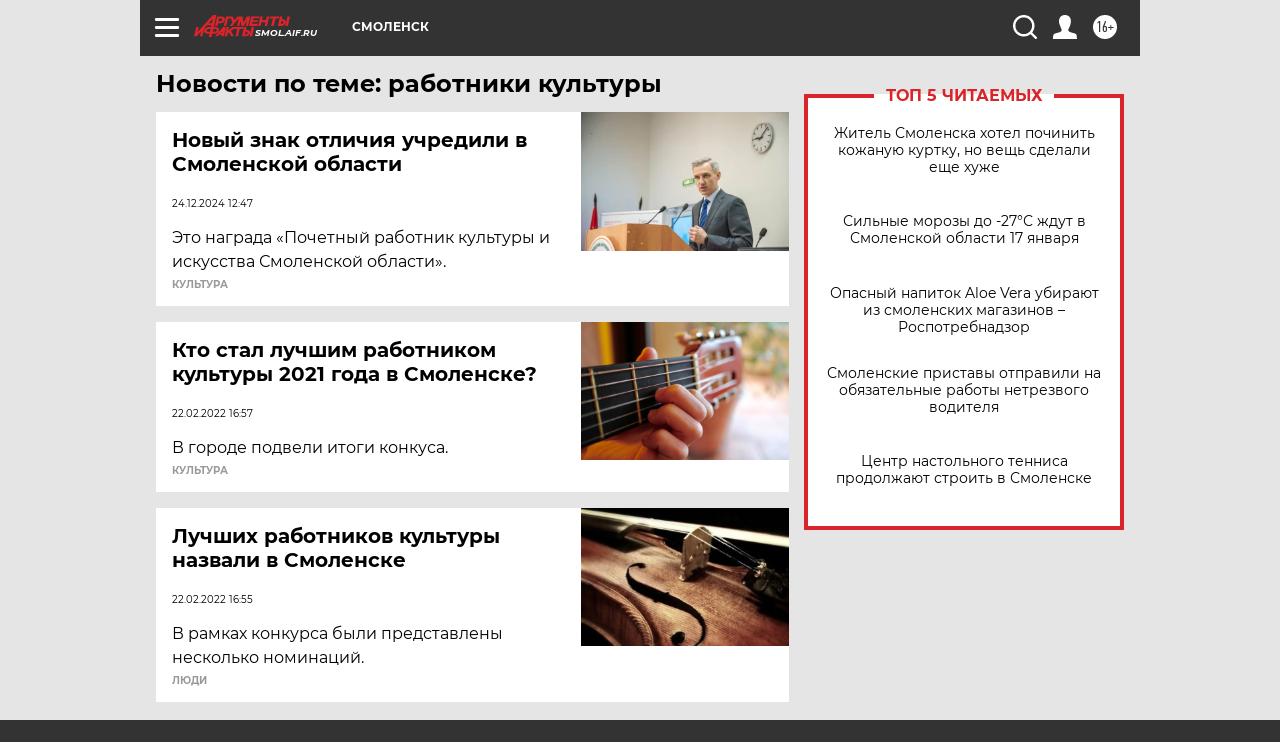

--- FILE ---
content_type: text/html
request_url: https://tns-counter.ru/nc01a**R%3Eundefined*aif_ru/ru/UTF-8/tmsec=aif_ru/449482475***
body_size: -72
content:
82F36B13696B9565X1768658277:82F36B13696B9565X1768658277